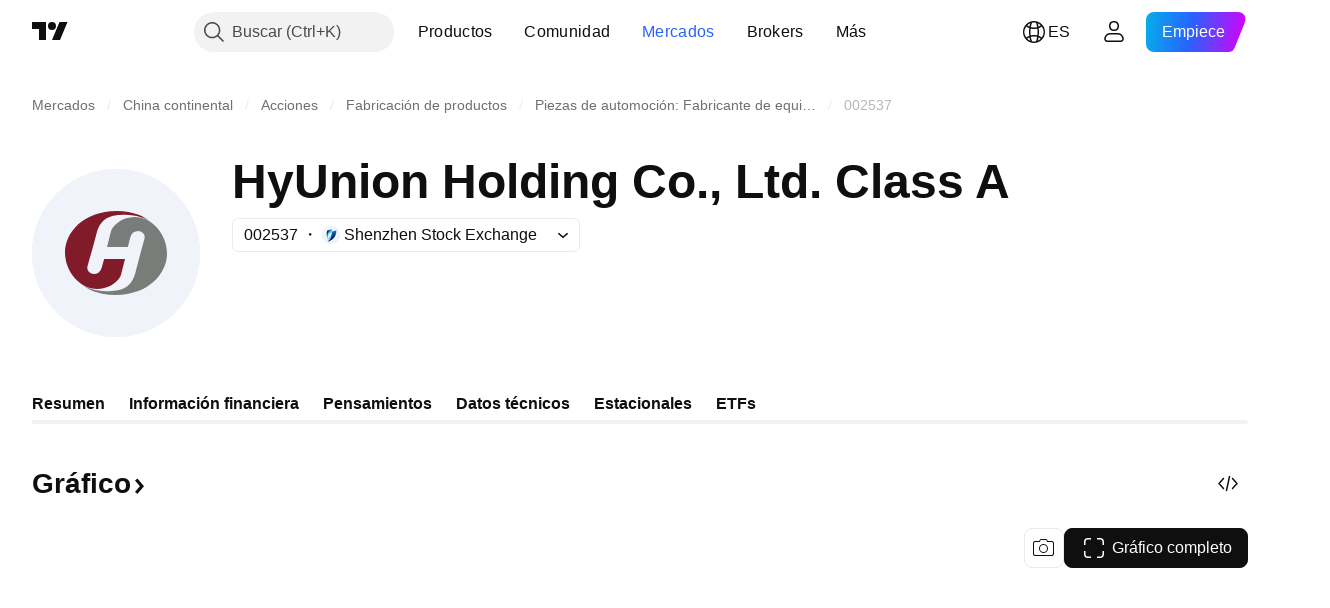

--- FILE ---
content_type: text/css; charset=utf-8
request_url: https://static.tradingview.com/static/bundles/98703.a2b02fc165a1c32d442e.css
body_size: -130
content:
.scalableIcon-bRryNLVu,.scalableIcon-bRryNLVu svg{display:block;height:100%;width:100%}

--- FILE ---
content_type: image/svg+xml
request_url: https://s3-symbol-logo.tradingview.com/hyunion-co--big.svg
body_size: 208
content:
<!-- by TradingView --><svg width="56" height="56" viewBox="0 0 56 56" xmlns="http://www.w3.org/2000/svg"><path fill="#F0F3FA" d="M0 0h56v56H0z"/><path d="M25 26h6.96l.81-3.25a2.86 2.86 0 0 1 2.74-2.1 2.07 2.07 0 0 1 1.97 2.64c-.86 3.13-2.07 7.57-2.92 10.96-1.43 5.67-4.9 6.48-9.64 6.48-3.79 0-6.79-1.28-7.82-1.91C18.24 39.88 21.98 42 27.77 42 38.95 42 45 34.71 45 28.23 45 21.75 40.04 16 34.22 16c-4.66 0-7.48 3.26-7.87 4.65L25 26Z" fill="#797C78"/><path d="M31 30h-6.96l-.81 2.9a2.86 2.86 0 0 1-2.74 2.1 2.07 2.07 0 0 1-1.97-2.63c.86-3.13 2.07-7.23 2.92-10.62 1.43-5.67 4.9-6.48 9.64-6.48 3.79 0 6.79 1.28 7.82 1.91C37.76 16.12 34.02 14 28.23 14 17.05 14 11 21.29 11 27.77 11 34.25 15.96 40 21.78 40c4.66 0 7.48-3.26 7.87-4.65L31 30Z" fill="#821B29"/></svg>

--- FILE ---
content_type: image/svg+xml
request_url: https://s3-symbol-logo.tradingview.com/huatai-securities-coltd.svg
body_size: 140
content:
<!-- by TradingView --><svg width="18" height="18" viewBox="0 0 18 18" xmlns="http://www.w3.org/2000/svg"><path fill="#F0F3FA" d="M0 0h18v18H0z"/><path d="M7.06 6.2a.26.26 0 0 1 0-.37l1.76-1.76A.26.26 0 0 1 8.94 4H5.4c-.5 0-.9.4-.9.9v3.61c0-.06.03-.13.07-.18l1.76-1.76c.1-.1.26-.1.36 0l1.76 1.76c.1.1.1.27 0 .37l-1.6 1.6V14h1.83V7.81L7.06 6.2ZM9.32 14h1.82v-3.7L9.55 8.7a.26.26 0 0 1 0-.37l1.76-1.76c.1-.1.26-.1.36 0l1.75 1.76c.1.1.1.27 0 .37l-1.64 1.64V14h.82c.5 0 .9-.4.9-.9V4.9c0-.5-.4-.9-.9-.9H9.06c.05.01.09.03.12.07l1.76 1.76c.1.1.1.26 0 .36L9.32 7.81V14Zm-3.1 0v-3.66L4.56 8.7a.26.26 0 0 1-.07-.18v4.58c0 .5.4.9.9.9h.81Z" fill="#E61801"/></svg>

--- FILE ---
content_type: application/javascript; charset=utf-8
request_url: https://static.tradingview.com/static/bundles/symbol_category_page_header.59e84a0e00fa7f21ef14.js
body_size: 292
content:
(self.webpackChunktradingview=self.webpackChunktradingview||[]).push([[22387],{690769:e=>{e.exports={}},991910:(e,r,a)=>{"use strict";var i=a(862360);a(690769);(0,i.initSymbolPageHeader)()}},e=>{e.O(0,[47026,26184,10648,62419,24840,52665,17066,83838,98177,4876,3391,50858,29847,24880,81951,22160,98614,22589,95626,88356,78820,30608,34700,17644,22969,66585,3004,78828,19465,17708,5193,51029,72543,15127,23170,41651,5084,90002,84434,25977,98777,4570,24377,44199,77348,8721,54688,81967,36921,13034,11389,7204,77196,12874,20541,22691,72834,6656,97406,51307,62560,4857,60733,94584,52294,56167,72373,68820,39394,28562,30331,45207,5347,90145,59334,91361,3691,79248,17675,48507,52255,32227,77507,22665,12886,22023,2373,62134,1620,68134,93243,42118,32378,29138,23298,91834,81015,70241,62142],(()=>{return r=991910,e(e.s=r);var r}));e.O()}]);